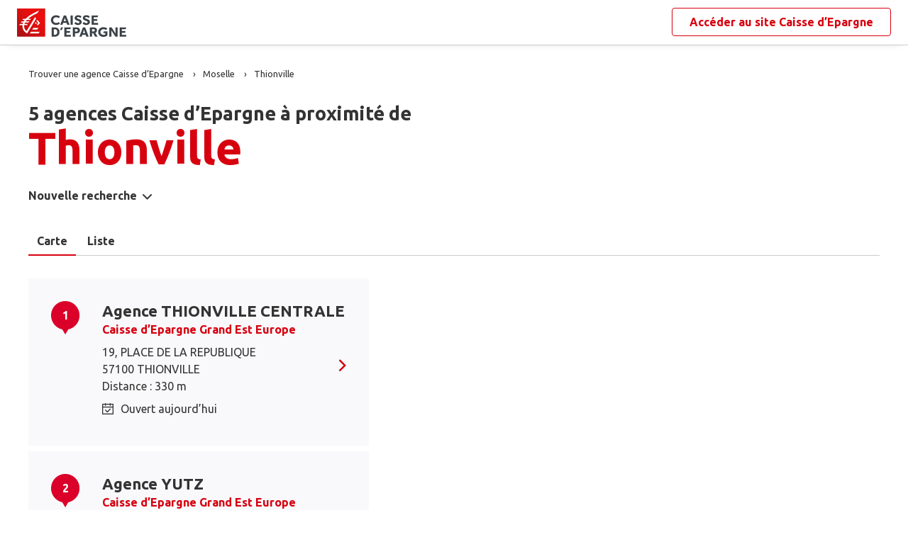

--- FILE ---
content_type: text/html
request_url: https://www.agences.caisse-epargne.fr/banque-assurance/thionville-C57672
body_size: 9056
content:
<!DOCTYPE html>
<!--[if IE 6]>
<html class="ie ie6" lang="fr">
<![endif]-->
<!--[if IE 7]>
<html class="ie ie7" lang="fr">
<![endif]-->
<!--[if IE 8]>
<html class="ie ie8" lang="fr">
<![endif]-->
<!--[if IE 9]>
<html class="ie ie9" lang="fr">
<![endif]-->
<!--[if !(IE 6) | !(IE 7) | !(IE 8) | !(IE 9) ]><!-->
<html lang="fr">
<!--<![endif]-->
<head>
	<meta http-equiv="Content-Type" content="text/html; charset=windows-1252" />
<meta name="viewport" content="width=device-width, initial-scale=1, maximum-scale=1, user-scalable=no" />
<meta http-equiv="X-UA-Compatible" content="IE=edge" />


<title>Caisse d&#8217;Epargne : Agences&nbsp;Thionville (57100)</title>
<meta name="description" content="Trouvez rapidement la liste des agences Caisse d&#8217;Epargne Thionville (57100) et leurs horaires d'ouverture avec les plans d'accès." />
<meta name="geo.region" content="FR-57" />
<meta name="geo.placename" content="Thionville" />

<link rel="canonical" href="https://www.agences.caisse-epargne.fr/banque-assurance/thionville-C57672">


<link rel="shortcut icon" type="images/x-icon" href="/banque-assurance/favicon.ico" />
<link rel="apple-touch-icon" href="/banque-assurance/UI/20230127-090631/img/hd/apple-touch-icon.png" />
<script type="text/javascript">
var GA_ID = '';
var GA_EM_ID = '';
var g_urlSms = 'https://www.agences.caisse-epargne.fr/banque-assurance/';
var g_autoReload = 1;
var g_sitePath = 'https://www.agences.caisse-epargne.fr';
var g_siteRoot = '/banque-assurance/';
var g_includesRoot = '/banque-assurance/includes/20230214-093511/';
var g_uiRoot = '/banque-assurance/UI/20230127-090631/';
var g_statParam = 'ce-sl-v2';
var g_namePOI = '';
var g_agenceType = 'agencece';
var g_rdvEnabled = true;

var g_tagScriptUrl = 'https://tags.tiqcdn.com/utag/banque-populaire/bp-nat/prod/utag.js';
var g_tagDebug = false;
var g_tagCookie = 'visitor_context';

var CAISSES = {"":{"id":"","code":"","name":"Caisse d’Epargne","rootUrl":"https://www.caisse-epargne.fr","homeUrl":"/","epargnerUrl":"/particuliers/epargner","emprunterUrl":"/particuliers/emprunter","assurerUrl":"/particuliers/assurer","rdvUrl":"","headerEnabled":true,"footerEnabled":true,"indexEnabled":true},"13335":{"id":"13335","code":"aquitaine-poitou-charentes","name":"Aquitaine Poitou-Charentes","rootUrl":"https://www.caisse-epargne.fr","homeUrl":"/aquitaine-poitou-charentes/","epargnerUrl":"/particuliers/epargner","emprunterUrl":"/particuliers/emprunter","assurerUrl":"/particuliers/assurer","rdvUrl":"https://www.caisse-epargne.fr/aquitaine-poitou-charentes/particuliers/rendez-vous-en-ligne","headerEnabled":true,"footerEnabled":true,"indexEnabled":true},"18715":{"id":"18715","code":"auvergne-limousin","name":"Auvergne Limousin","rootUrl":"https://www.caisse-epargne.fr","homeUrl":"/auvergne-limousin/","epargnerUrl":"/particuliers/epargner","emprunterUrl":"/particuliers/emprunter","assurerUrl":"/particuliers/assurer","rdvUrl":"https://www.caisse-epargne.fr/auvergne-limousin/particuliers/rendez-vous-en-ligne","headerEnabled":true,"footerEnabled":true,"indexEnabled":true},"12135":{"id":"12135","code":"bourgogne-franche-comte","name":"Bourgogne Franche-Comté","rootUrl":"https://www.caisse-epargne.fr","homeUrl":"/bourgogne-franche-comte/","epargnerUrl":"/particuliers/epargner","emprunterUrl":"/particuliers/emprunter","assurerUrl":"/particuliers/assurer","rdvUrl":"https://www.caisse-epargne.fr/bourgogne-franche-comte/particuliers/rendez-vous-en-ligne","headerEnabled":true,"footerEnabled":true,"indexEnabled":true},"14445":{"id":"14445","code":"bretagne-pays-de-loire","name":"Bretagne Pays de Loire","rootUrl":"https://www.caisse-epargne.fr","homeUrl":"/bretagne-pays-de-loire/","epargnerUrl":"/particuliers/epargner","emprunterUrl":"/particuliers/emprunter","assurerUrl":"/particuliers/assurer","rdvUrl":"https://www.caisse-epargne.fr/bretagne-pays-de-loire/particuliers/rendez-vous-en-ligne","headerEnabled":true,"footerEnabled":true,"indexEnabled":true},"11315":{"id":"11315","code":"cepac","name":"CEPAC","rootUrl":"https://www.caisse-epargne.fr","homeUrl":"/cepac/","epargnerUrl":"/particuliers/epargner","emprunterUrl":"/particuliers/emprunter","assurerUrl":"/particuliers/assurer","rdvUrl":"https://www.caisse-epargne.fr/cepac/particuliers/rendez-vous-en-ligne","headerEnabled":true,"footerEnabled":true,"indexEnabled":true},"18315":{"id":"18315","code":"cote-d-azur","name":"Côte d'Azur","rootUrl":"https://www.caisse-epargne.fr","homeUrl":"/cote-d-azur/","epargnerUrl":"/particuliers/epargner","emprunterUrl":"/particuliers/emprunter","assurerUrl":"/particuliers/assurer","rdvUrl":"https://www.caisse-epargne.fr/cote-d-azur/particuliers/rendez-vous-en-ligne","headerEnabled":true,"footerEnabled":true,"indexEnabled":true},"15135":{"id":"15135","code":"grand-est-europe","name":"Grand Est Europe","rootUrl":"https://www.caisse-epargne.fr","homeUrl":"/grand-est-europe/","epargnerUrl":"/particuliers/epargner","emprunterUrl":"/particuliers/emprunter","assurerUrl":"/particuliers/assurer","rdvUrl":"https://www.caisse-epargne.fr/grand-est-europe/particuliers/rendez-vous-en-ligne","headerEnabled":true,"footerEnabled":true,"indexEnabled":true},"16275":{"id":"16275","code":"hauts-de-france","name":"Hauts de France","rootUrl":"https://www.caisse-epargne.fr","homeUrl":"/hauts-de-france/","epargnerUrl":"/particuliers/epargner","emprunterUrl":"/particuliers/emprunter","assurerUrl":"/particuliers/assurer","rdvUrl":"https://www.caisse-epargne.fr/hauts-de-france/particuliers/rendez-vous-en-ligne","headerEnabled":true,"footerEnabled":true,"indexEnabled":true},"17515":{"id":"17515","code":"ile-de-france","name":"Ile-de-France","rootUrl":"https://www.caisse-epargne.fr","homeUrl":"/ile-de-france/","epargnerUrl":"/particuliers/epargner","emprunterUrl":"/particuliers/emprunter","assurerUrl":"/particuliers/assurer","rdvUrl":"https://www.caisse-epargne.fr/ile-de-france/particuliers/rendez-vous-en-ligne","headerEnabled":true,"footerEnabled":true,"indexEnabled":true},"13485":{"id":"13485","code":"languedoc-roussillon","name":"Languedoc Roussillon","rootUrl":"https://www.caisse-epargne.fr","homeUrl":"/languedoc-roussillon/","epargnerUrl":"/particuliers/epargner","emprunterUrl":"/particuliers/emprunter","assurerUrl":"/particuliers/assurer","rdvUrl":"https://www.caisse-epargne.fr/languedoc-roussillon/particuliers/rendez-vous-en-ligne","headerEnabled":true,"footerEnabled":true,"indexEnabled":true},"14265":{"id":"14265","code":"loire-drome-ardeche","name":"Loire Drôme Ardèche","rootUrl":"https://www.caisse-epargne.fr","homeUrl":"/loire-drome-ardeche/","epargnerUrl":"/particuliers/epargner","emprunterUrl":"/particuliers/emprunter","assurerUrl":"/particuliers/assurer","rdvUrl":"https://www.caisse-epargne.fr/loire-drome-ardeche/particuliers/rendez-vous-en-ligne","headerEnabled":true,"footerEnabled":true,"indexEnabled":true},"14505":{"id":"14505","code":"loire-centre","name":"Loire-Centre","rootUrl":"https://www.caisse-epargne.fr","homeUrl":"/loire-centre/","epargnerUrl":"/particuliers/epargner","emprunterUrl":"/particuliers/emprunter","assurerUrl":"/particuliers/assurer","rdvUrl":"https://www.caisse-epargne.fr/loire-centre/particuliers/rendez-vous-en-ligne","headerEnabled":true,"footerEnabled":true,"indexEnabled":true},"13135":{"id":"13135","code":"midi-pyrenees","name":"Midi Pyrénées","rootUrl":"https://www.caisse-epargne.fr","homeUrl":"/midi-pyrenees/","epargnerUrl":"/particuliers/epargner","emprunterUrl":"/particuliers/emprunter","assurerUrl":"/particuliers/assurer","rdvUrl":"https://www.caisse-epargne.fr/midi-pyrenees/particuliers/rendez-vous-en-ligne","headerEnabled":true,"footerEnabled":true,"indexEnabled":true},"11425":{"id":"11425","code":"normandie","name":"Normandie","rootUrl":"https://www.caisse-epargne.fr","homeUrl":"/normandie/","epargnerUrl":"/particuliers/epargner","emprunterUrl":"/particuliers/emprunter","assurerUrl":"/particuliers/assurer","rdvUrl":"https://www.caisse-epargne.fr/normandie/particuliers/rendez-vous-en-ligne","headerEnabled":true,"footerEnabled":true,"indexEnabled":true},"13825":{"id":"13825","code":"rhone-alpes","name":"Rhône Alpes","rootUrl":"https://www.caisse-epargne.fr","homeUrl":"/rhone-alpes/","epargnerUrl":"/particuliers/epargner","emprunterUrl":"/particuliers/emprunter","assurerUrl":"/particuliers/assurer","rdvUrl":"https://www.caisse-epargne.fr/rhone-alpes/particuliers/rendez-vous-en-ligne","headerEnabled":true,"footerEnabled":true,"indexEnabled":true}};

</script><link rel="stylesheet" href="https://unpkg.com/material-components-web@7.0.0/dist/material-components-web.min.css">
<link href="https://fonts.googleapis.com/css2?family=Ubuntu:ital,wght@0,400;0,700;1,400&display=swap" rel="stylesheet" />

<link type="text/css" rel="stylesheet" href="/banque-assurance/UI/20230127-090631/20230127-090631/css-compiled/styles.min.css" />


<script type="text/javascript" src="/global/carto/api/1.2/api.js" integrity="sha384-8tcXGqpz/oQPFfwlmRJe6o3AA3H18PNYLTJ0fB+nofvWUzGrnKia6eNSM4bEbzUb" crossorigin="anonymous"></script>


<script type="text/javascript" src="/banque-assurance/includes/20230214-093511/js-compiled/common.js"></script>

<script src="https://unpkg.com/material-components-web@7.0.0/dist/material-components-web.min.js"></script>

<script type="text/javascript" src="/banque-assurance/includes/20230214-093511/js-compiled/search.js"></script>
<script type="text/javascript">
(function(){
var s = function(id, c) { g_seoDept.SetDeptImplementationCount(id, c) }
s('01',34);s('02',26);s('03',22);s('04',14);s('05',12);s('06',70);s('07',34);s('08',11);s('09',11);s('10',16);s('11',22);s('12',23);s('13',113);s('14',39);s('15',9);s('16',26);s('17',43);s('18',18);s('19',16);s('21',34);s('22',23);s('23',10);s('24',25);s('25',28);s('26',44);s('27',31);s('28',27);s('29',48);s('2A',7);s('2B',9);s('30',41);s('31',81);s('32',15);s('33',100);s('34',78);s('35',55);s('36',17);s('37',45);s('38',79);s('39',19);s('40',31);s('41',23);s('42',79);s('43',21);s('44',74);s('45',51);s('46',9);s('47',19);s('48',6);s('49',48);s('50',34);s('51',32);s('52',10);s('53',11);s('54',34);s('55',10);s('56',45);s('57',53);s('58',18);s('59',130);s('60',42);s('61',16);s('62',76);s('63',44);s('64',52);s('65',12);s('66',24);s('67',52);s('68',35);s('69',134);s('70',10);s('71',37);s('72',42);s('73',28);s('74',41);s('75',79);s('76',89);s('77',50);s('78',70);s('79',31);s('80',31);s('81',25);s('82',13);s('83',66);s('84',33);s('85',31);s('86',31);s('87',28);s('88',27);s('89',25);s('90',7);s('91',55);s('92',46);s('93',36);s('94',42);s('95',46);s('971',16);s('972',14);s('973',2);s('974',35);s('975',4);s('976',3);s('977',1);s('978',2);s('98',1);s('99',1);s('',15);
})();
g_seoURI.SetSitePath('https://www.agences.caisse-epargne.fr');
g_seoURI.SetSiteRoot('/banque-assurance/');
g_seoURI.SetNamePOI(g_namePOI);



g_documentContext.Unserialize('{"geo":{},"env":{},"poi":{"cityId":"57672","countryId":"33","x":878488,"y":2491225},"back":{}}');
g_contextEnv.SetParams(g_documentContext.GetContext('env'),true);
g_documentContext.AddContext('env', g_contextEnv);
g_contextGEO.SetParams(g_documentContext.GetContext('geo'),true);
g_documentContext.AddContext('geo', g_contextGEO);
g_contextBack.SetParam('context',g_documentContext.UnserializeString('{"geo":{},"env":{},"poi":{"cityId":"57672","countryId":"33","x":878488,"y":2491225},"back":{}}'));
g_documentContext.AddContext('back', g_contextBack);
g_contextPoi.SetParams(g_documentContext.GetContext('poi'),true);
g_documentContext.AddContext('poi', g_contextPoi);
</script>
</head>
<body class="em-body em-body--search agencece">
	
<div class="em-client__header">
	<a class="logo-ce" href="https://www.caisse-epargne.fr/" title="Caisse d&#8217;Epargne"><img src="/banque-assurance/UI/20230127-090631/logos/national.png" alt="Caisse d’Epargne" loading="lazy" /></a>
	<a class="link-ce" href="https://www.caisse-epargne.fr/" title="Caisse d&#8217;Epargne"><span>Accéder au site&nbsp;</span><span class="link-marque">Caisse d’Epargne</span></a>
</div>


	<div class="em-page">

		<header class="em-page__header em-page__header--search">
			<div class="em-breadcrumbs--desktop">
			
<nav class="em-breadcrumbs">
  <ul class="em-breadcrumbs__list" itemscope="" itemtype="http://schema.org/BreadcrumbList">
		<li class="em-breadcrumbs__item" itemprop="itemListElement" itemscope="" itemtype="http://schema.org/ListItem">
			<a class="em-breadcrumbs__link" itemprop="item" href="/banque-assurance/">
				<span itemprop="name">Trouver une agence&nbsp;Caisse d&#8217;Epargne</span>
			</a>
			<meta itemprop="position" content="1">
		</li>
			<li class="em-breadcrumbs__item" itemprop="itemListElement" itemscope="" itemtype="http://schema.org/ListItem">
				<a class="em-breadcrumbs__link" itemprop="item" href="https://www.agences.caisse-epargne.fr/banque-assurance/moselle-57">
					<span itemprop="name">Moselle</span>
				</a>
				<meta itemprop="position" content="2" />
			</li>
			<li class="em-breadcrumbs__item" itemprop="itemListElement" itemscope="" itemtype="http://schema.org/ListItem">
				<a class="em-breadcrumbs__link" itemprop="item" href="https://www.agences.caisse-epargne.fr/banque-assurance/thionville-C57672">
					<span itemprop="name">Thionville</span>
				</a>
				<meta itemprop="position" content="3" />
			</li>
  </ul>
  <div class="clear"></div>
</nav>
			</div>
			<div class="em-header">
				<h1 class="em-header__title em-title em-title--primary">
					<span class="em-header__suptitle">5 agences Caisse d&#8217;Epargne à proximité de </span> Thionville</h1>
			</div>
			<div class="em-search-form__new-search-container">
				<button class="em-search-form__new-search">Nouvelle recherche</button>
			</div>
		</header>

		<main class="em-page__content">
			<div class="em-search-form--wrapper">
	<form id="em-search-form" class="em-search-form" action="" method="post">

		<h2 class="em-search-form__title em-title--secondary">Votre recherche</h2>

		<div class="em-search-form__content">

			<div class="mdc-tab-bar em-search-form__scroll-wrapper" role="tablist">
				<div class="mdc-tab-scroller">
					<div class="mdc-tab-scroller__scroll-area">
						<div class="mdc-tab-scroller__scroll-content">
							<button type="button" id="agencece" value="agencece" class="mdc-tab mdc-tab--active em-search-form__agence-type-button" role="tab" aria-selected="true" tabindex="0">
								<span class="mdc-tab__content">
									<span class="mdc-tab__text-label">Agences</span>
								</span>
								<span class="mdc-tab-indicator mdc-tab-indicator--active">
									<span class="mdc-tab-indicator__content mdc-tab-indicator__content--underline"></span>
								</span>
								<span class="mdc-tab__ripple"></span>
							</button>
							<button type="button" value="dab" class="mdc-tab em-search-form__agence-type-button" role="tab" aria-selected="false" tabindex="1">
								<span class="mdc-tab__content">
									<span class="mdc-tab__text-label">Distributeurs</span>
								</span>
								<span class="mdc-tab-indicator">
									<span class="mdc-tab-indicator__content mdc-tab-indicator__content--underline"></span>
								</span>
								<span class="mdc-tab__ripple"></span>
							</button>
							<button type="button" id="centreaf" value="centreaf" class="mdc-tab em-search-form__agence-type-button" role="tab" aria-selected="false" tabindex="2">
								<span class="mdc-tab__content">
									<span class="mdc-tab__text-label">Centres d’affaires</span>
								</span>
								<span class="mdc-tab-indicator">
									<span class="mdc-tab-indicator__content mdc-tab-indicator__content--underline"></span>
								</span>
								<span class="mdc-tab__ripple"></span>
							</button>
						</div>
					</div>
				</div>
			</div>

			<div class="em-search-form__fieldset-wrapper">
				<fieldset class="em-search-form__fieldset em-search-form__search-fields">
					<div class="em-search-form__field" id="fieldsearchstreet">
						<input type="text" id="em-search-form__searchstreet" value="" autocomplete="off" />
						<label for="em-search-form__searchstreet">Rue</label>
					</div>

					<div class="em-search-form__field" id="fieldsearchcity">
						<input type="text" id="em-search-form__searchcity" value="" autocomplete="off" />
						<label for="em-search-form__searchcity">Ville / Code postal</label>
						<a href="#" class="em-search-form__localize-me"><span>Me localiser</span></a>
					</div>
				</fieldset>

				<fieldset class="em-search-form__fieldset em-search-form__buttons">
					<div class="em-search-form__field">
						<input type="checkbox" id="em-search-form__saturday"  />
						<label for="em-search-form__saturday">Ouvert le samedi</label>
					</div>

					<div class="em-search-form__field">
						<button type="submit" class="em-search-form__submit em-button em-button--primary">Rechercher</button>
					</div>
				</fieldset>
			</div>
		</div>
	</form>
</div>

			<div class="em-results-wrapper">
				<div class="em-results">
					<div class="btnswap">
						<a class="btn btnmap active" href="#">Carte</a>
						<a class="btn btnlist" href="#">Liste</a>
					</div>

					<div class="em-results__list-wrapper">
						<div class="em-results__list">
							
								<ul class="em-results__items">
									<li class="em-results__item em-poi-card" data-id="15135057632"><span class="em-poi-card__icon">1</span><h2 class="em-poi-card__label"><a class="em-poi-card__link" href="/banque-assurance/thionville-centrale-id15135057632">Agence THIONVILLE CENTRALE</a><a class="em-poi-card__network" href="https://www.caisse-epargne.fr/grand-est-europe/" target="_blank">Caisse d’Epargne Grand Est Europe</a></h2><div class="em-poi-card__address">19, PLACE DE LA REPUBLIQUE<br />57100 THIONVILLE<br /> Distance : 330 m</div><div class="em-poi-card__opening-hours opened">Ouvert aujourd&#8217;hui</div><a class="em-poi-card__rdv em-button em-button--primary" href="#">Prendre rendez-vous</a></li><li class="em-results__item em-poi-card" data-id="15135057158"><span class="em-poi-card__icon">2</span><h2 class="em-poi-card__label"><a class="em-poi-card__link" href="/banque-assurance/yutz-id15135057158">Agence YUTZ</a><a class="em-poi-card__network" href="https://www.caisse-epargne.fr/grand-est-europe/" target="_blank">Caisse d’Epargne Grand Est Europe</a></h2><div class="em-poi-card__address">54, AVENUE DES NATIONS<br />57970 YUTZ<br /> Distance : 1.7 km</div><div class="em-poi-card__opening-hours opened">Ouvert aujourd&#8217;hui</div><a class="em-poi-card__rdv em-button em-button--primary" href="#">Prendre rendez-vous</a></li><li class="em-results__item em-poi-card" data-id="15135057628"><span class="em-poi-card__icon">3</span><h2 class="em-poi-card__label"><a class="em-poi-card__link" href="/banque-assurance/terville-id15135057628">Agence TERVILLE</a><a class="em-poi-card__network" href="https://www.caisse-epargne.fr/grand-est-europe/" target="_blank">Caisse d’Epargne Grand Est Europe</a></h2><div class="em-poi-card__address">94 BIS, RUE DE VERDUN<br />57180 TERVILLE<br /> Distance : 2.7 km</div><div class="em-poi-card__opening-hours opened">Ouvert aujourd&#8217;hui</div><a class="em-poi-card__rdv em-button em-button--primary" href="#">Prendre rendez-vous</a></li><li class="em-results__item em-poi-card" data-id="15135057352"><span class="em-poi-card__icon">4</span><h2 class="em-poi-card__label"><a class="em-poi-card__link" href="/banque-assurance/hettange-grande-id15135057352">Agence HETTANGE GRANDE</a><a class="em-poi-card__network" href="https://www.caisse-epargne.fr/grand-est-europe/" target="_blank">Caisse d’Epargne Grand Est Europe</a></h2><div class="em-poi-card__address">1, RUE DE LUXEMBOURG<br />57330 HETTANGE-GRANDE<br /> Distance : 5.5 km</div><div class="em-poi-card__opening-hours opened">Ouvert aujourd&#8217;hui</div><a class="em-poi-card__rdv em-button em-button--primary" href="#">Prendre rendez-vous</a></li><li class="em-results__item em-poi-card" data-id="15135057660"><span class="em-poi-card__icon">5</span><h2 class="em-poi-card__label"><a class="em-poi-card__link" href="/banque-assurance/uckange-id15135057660">Agence UCKANGE</a><a class="em-poi-card__network" href="https://www.caisse-epargne.fr/grand-est-europe/" target="_blank">Caisse d’Epargne Grand Est Europe</a></h2><div class="em-poi-card__address">32, RUE JEANNE D'ARC<br />57270 UCKANGE<br /> Distance : 6.3 km</div><div class="em-poi-card__opening-hours opened">Ouvert aujourd&#8217;hui</div><a class="em-poi-card__rdv em-button em-button--primary" href="#">Prendre rendez-vous</a></li>
								</ul>
							
						</div>
					</div>

					<div class="em-results__map-wrapper">
						<div class="em-results__map em-map map"  id="searchmap">
							<div id="searchviewer" class="em-results__map-viewer em-map__viewer"></div>
							<div id="searchbtnsmap" class="em-map__buttons">
								<a id="searchbtnzoomin" class="em-map__btn-zoomin em-map__btn-zoom" href="#"
									title="Zoom avant"><span>Zoom avant</span></a>
								<a id="searchbtnzoomout" class="em-map__btn-zoomout em-map__btn-zoom" href="#"
									title="Zoom arri&egrave;re"><span>Zoom arri&egrave;re</span></a>
							</div>
						</div>
					</div>
				</div>
			</div>

			<div class="em-info">
				<h2 class="em-title em-title--secondary">Nos agences&nbsp;Caisse d’Epargne<span>&nbsp;à proximité de&nbsp;<span class="em-info-placename">Thionville</span></span>
				</h2>

				<div class="em-info-text">
					<p>Découvrez les coordonnées et horaires d’ouverture de nos&nbsp;<span class="em-info-text-strong">5 agences&nbsp;bancaires Caisse d’Epargne</span><span>&nbsp;à proximité de <span class="em-info-placename">Thionville</span>&nbsp;:&nbsp;
						numéro de téléphone, e-mail et adresse.
					</p>
					<p>Retrouvez tous les services Caisse d’Epargne disponibles en agence : retrait, remise de chèques, rendez-vous avec un conseiller.</p>
				</div>
			</div>
		</main>

		<footer class="em-page__footer">
			<div class="em-indexes em-indexes--home">

				
						<div class="em-index">
							<div class="em-index__header">
								<h3 class="em-index__header-title em-title">Les agences&nbsp;Caisse d&#8217;Epargne
									dans les villes &agrave; proximit&eacute;</h3>
							</div>
							<div class="em-index__body">
								<ul><li><a href="/banque-assurance/thionville-C57672">Thionville</a></li><li><a href="/banque-assurance/yutz-C57757">Yutz</a></li><li><a href="/banque-assurance/florange-C57221">Florange</a></li><li><a href="/banque-assurance/fameck-C57206">Fameck</a></li><li><a href="/banque-assurance/hayange-C57306">Hayange</a></li><li><a href="/banque-assurance/amneville-C57019">Amn&#233;ville</a></li><li><a href="/banque-assurance/rombas-C57591">Rombas</a></li><li><a href="/banque-assurance/maizieres-les-metz-C57433">Maizi&#232;res-l&#232;s-Metz</a></li></ul>
							</div>
						</div>
					
						<div class="em-index">
							<div class="em-index__header">
								<h3 class="em-index__header-title em-title">Les agences&nbsp;Caisse d&#8217;Epargne
									dans les d&eacute;partements limitrophes</h3>
								<span class="arrow ms"></span>
							</div>
							<div class="em-index__body">
								<ul><li><a href="/banque-assurance/meurthe-et-moselle-54">54 Meurthe-et-Moselle</a></li><li><a href="/banque-assurance/bas-rhin-67">67 Bas-Rhin</a></li></ul>
							</div>
						</div>
					

				<div class="em-breadcrumbs--mobile">
					
<nav class="em-breadcrumbs">
  <ul class="em-breadcrumbs__list" itemscope="" itemtype="http://schema.org/BreadcrumbList">
		<li class="em-breadcrumbs__item" itemprop="itemListElement" itemscope="" itemtype="http://schema.org/ListItem">
			<a class="em-breadcrumbs__link" itemprop="item" href="/banque-assurance/">
				<span itemprop="name">Trouver une agence&nbsp;Caisse d&#8217;Epargne</span>
			</a>
			<meta itemprop="position" content="1">
		</li>
			<li class="em-breadcrumbs__item" itemprop="itemListElement" itemscope="" itemtype="http://schema.org/ListItem">
				<a class="em-breadcrumbs__link" itemprop="item" href="https://www.agences.caisse-epargne.fr/banque-assurance/moselle-57">
					<span itemprop="name">Moselle</span>
				</a>
				<meta itemprop="position" content="2" />
			</li>
			<li class="em-breadcrumbs__item" itemprop="itemListElement" itemscope="" itemtype="http://schema.org/ListItem">
				<a class="em-breadcrumbs__link" itemprop="item" href="https://www.agences.caisse-epargne.fr/banque-assurance/thionville-C57672">
					<span itemprop="name">Thionville</span>
				</a>
				<meta itemprop="position" content="3" />
			</li>
  </ul>
  <div class="clear"></div>
</nav>
				</div>

				<div class="em-copyright">Powered by <a href="https://www.evermaps.com" target="_blank">evermaps &copy;</a></div>
			</div>
		</footer>

	</div>

	
<script type="text/javascript">
	function g_addPois(){
		g_poisBoundrect = {'t': Number.MIN_VALUE, 'l': Number.MAX_VALUE , 'r': Number.MIN_VALUE, 'b': Number.MAX_VALUE};
		
		AddPoi('15135057632',878209,2491050,{"datas":{"position":1,"prelabel":"Agence","label":"THIONVILLE CENTRALE","banque":"15135","id":"15135057632","caisseId":"15135","agenceType":"agencece","agenceSpecificType":0,"typeId":"CENGI","address1":"19, PLACE DE LA REPUBLIQUE","address2":"","zip":"57100","city":"THIONVILLE","cityId":"57672","regionId":"57","tel":"03.56.20.21.23","fax":"","focusScale":5000,"length":"329","libreservice":"0","textinfo":"","guichetservice":"","reseau":"","webreseau":"","devises":"","change":"","saturday":"1","dabssagence":false,"dab":"1","business":"0","agencemobreduite":"1","coffrefort":"1","dab24h":"1","dabmobreduite":"1","textschedule":"UNIQUEMENT SUR RDV L'APRES-MIDI","teltarif":"","libteltarif":"","marche":"","rawSchedules":";08h45-12h00;08h45-12h00;08h45-12h00;08h45-12h00;08h30-12h30;","schedule": {"day1":"","day2":"08h45-12h00","day3":"08h45-12h00","day4":"08h45-12h00","day5":"08h45-12h00","day6":"08h30-12h30","day7":"","rdv1":"","rdv2":"13h45-18h00","rdv3":"13h45-18h00","rdv4":"14h30-18h00","rdv5":"13h45-18h00","rdv6":"","rdv7":""}}});
		
		AddPoi('15135057158',880121,2491475,{"datas":{"position":2,"prelabel":"Agence","label":"YUTZ","banque":"15135","id":"15135057158","caisseId":"15135","agenceType":"agencece","agenceSpecificType":0,"typeId":"CENGI","address1":"54, AVENUE DES NATIONS","address2":"","zip":"57970","city":"YUTZ","cityId":"57757","regionId":"57","tel":"03.56.20.21.67","fax":"","focusScale":5000,"length":"1652","libreservice":"0","textinfo":"","guichetservice":"","reseau":"","webreseau":"","devises":"","change":"","saturday":"1","dabssagence":false,"dab":"1","business":"0","agencemobreduite":"1","coffrefort":"0","dab24h":"1","dabmobreduite":"1","textschedule":"UNIQUEMENT SUR RDV L'APRES-MIDI","teltarif":"","libteltarif":"","marche":"","rawSchedules":";08h45-12h00;08h45-12h00;08h45-12h00;08h45-12h00;08h30-12h30;","schedule": {"day1":"","day2":"08h45-12h00","day3":"08h45-12h00","day4":"08h45-12h00","day5":"08h45-12h00","day6":"08h30-12h30","day7":"","rdv1":"","rdv2":"13h45-18h00","rdv3":"13h45-18h00","rdv4":"14h30-18h00","rdv5":"13h45-18h00","rdv6":"","rdv7":""}}});
		
		AddPoi('15135057628',876173,2489899,{"datas":{"position":3,"prelabel":"Agence","label":"TERVILLE","banque":"15135","id":"15135057628","caisseId":"15135","agenceType":"agencece","agenceSpecificType":0,"typeId":"CENGI","address1":"94 BIS, RUE DE VERDUN","address2":"","zip":"57180","city":"TERVILLE","cityId":"57666","regionId":"57","tel":"03.56.20.21.12","fax":"","focusScale":5000,"length":"2668","libreservice":"0","textinfo":"","guichetservice":"","reseau":"","webreseau":"","devises":"","change":"","saturday":"1","dabssagence":false,"dab":"1","business":"0","agencemobreduite":"1","coffrefort":"0","dab24h":"1","dabmobreduite":"1","textschedule":"UNIQUEMENT SUR RDV LES APRES-MIDIS","teltarif":"","libteltarif":"","marche":"","rawSchedules":";08h45-12h00;08h45-12h00;08h45-12h00;08h45-12h00;08h30-12h30;","schedule": {"day1":"","day2":"08h45-12h00","day3":"08h45-12h00","day4":"08h45-12h00","day5":"08h45-12h00","day6":"08h30-12h30","day7":"","rdv1":"","rdv2":"13h45-18h00","rdv3":"13h45-18h00","rdv4":"14h30-18h00","rdv5":"13h45-18h00","rdv6":"","rdv7":""}}});
		
		AddPoi('15135057352',877307,2496582,{"datas":{"position":4,"prelabel":"Agence","label":"HETTANGE GRANDE","banque":"15135","id":"15135057352","caisseId":"15135","agenceType":"agencece","agenceSpecificType":0,"typeId":"CENGI","address1":"1, RUE DE LUXEMBOURG","address2":"","zip":"57330","city":"HETTANGE-GRANDE","cityId":"57323","regionId":"57","tel":"03.56.20.20.77","fax":"","focusScale":5000,"length":"5486","libreservice":"0","textinfo":"","guichetservice":"","reseau":"","webreseau":"","devises":"","change":"","saturday":"1","dabssagence":false,"dab":"1","business":"0","agencemobreduite":"1","coffrefort":"0","dab24h":"1","dabmobreduite":"1","textschedule":"UNIQUEMENT SUR RDV L'APRES-MIDI  ET MERCREDI ET JEUDI TOUTE LA JOURNEE","teltarif":"","libteltarif":"","marche":"","rawSchedules":";08h45-12h00;;;08h45-12h00;08h30-12h30;","schedule": {"day1":"","day2":"08h45-12h00","day3":"","day4":"","day5":"08h45-12h00","day6":"08h30-12h30","day7":"","rdv1":"","rdv2":"13h45-18h00","rdv3":"08h45-12h00   13h45-18h00","rdv4":"08h45-12h00   14h30-18h00","rdv5":"13h45-18h00","rdv6":"","rdv7":""}}});
		
		AddPoi('15135057660',878312,2484933,{"datas":{"position":5,"prelabel":"Agence","label":"UCKANGE","banque":"15135","id":"15135057660","caisseId":"15135","agenceType":"agencece","agenceSpecificType":0,"typeId":"CENGI","address1":"32, RUE JEANNE D'ARC","address2":"","zip":"57270","city":"UCKANGE","cityId":"57683","regionId":"57","tel":"03.56.20.21.56","fax":"","focusScale":5000,"length":"6294","libreservice":"0","textinfo":"","guichetservice":"","reseau":"","webreseau":"","devises":"","change":"","saturday":"1","dabssagence":false,"dab":"1","business":"0","agencemobreduite":"0","coffrefort":"0","dab24h":"1","dabmobreduite":"0","textschedule":"UNIQUEMENT SUR RDV MARDI & VENDREDI APM, MERCREDI & JEUDI TOUTE LA JOURNEE","teltarif":"","libteltarif":"","marche":"","rawSchedules":";08h45-12h00;;;08h45-12h00;08h30-12h30;","schedule": {"day1":"","day2":"08h45-12h00","day3":"","day4":"","day5":"08h45-12h00","day6":"08h30-12h30","day7":"","rdv1":"","rdv2":"13h45-18h00","rdv3":"08h45-12h00   13h45-18h00","rdv4":"08h45-12h00   14h30-18h00","rdv5":"13h45-18h00","rdv6":"","rdv7":""}}});
		
	}
</script>
<div class="em-client__footer">
	<div class="em-client__footer-content">
		<ul>
			<li><a href="https://www.caisse-epargne.fr/" target="_blank">www.caisse-epargne.fr</a></li>
			<li><a href="https://www.caisse-epargne.fr/politique-cookies" target="_blank">Informations cookies</a></li>
			<li><a href="https://www.caisse-epargne.fr/particuliers/contactez-un-conseiller" target="_blank">Contact</a></li>
			<li><a href="https://www.caisse-epargne.fr/mentions-legales" target="_blank">Mentions légales</a></li>
		</ul>
	</div>
</div>
<script type="text/javascript">
(function(Cookies, window) {
'use strict';

// Mapping des codes caisses
var CAISSE_MAPPING = {
	''     : 'NAT',    // National
	'11315': 'CEPAC',  // Provence Alpes Corse
	'11425': 'CEN',    // Normandie
	'12135': 'CEBFC',  // Bourgogne Franche-Comté
	'13135': 'CEMP',   // Midi Pyrénées
	'13335': 'CEAPC',  // Aquitaine Poitou-Charentes
	'13485': 'CELR' ,  // Languedoc Rousillon
	'13825': 'CERA',   // Rhône Alpes
	'14265': 'CELDA',  // Loire Drôme Ardèche
	'14445': 'CEBPL',  // Bretagne Pays de Loire
	'14505': 'CELC',   // Loire Centre
	'15135': 'CEGEE',  // Grand Est Europe
	'16275': 'CEHDF',  // Hauts de France
	'17515': 'CEIDF',  // Ile de France
	'18315': 'CECAZ',  // Côte d'Azur
	'18715': 'CEPAL'   // Auvergne Limousin
};

/**
 * Retourne le code groupe d'une caisse.
 *
 * @param {number|string} codeCaisseNum Code numérique de la caisse
 * @returns Code groupe régional ou national
 * */
function getCaisseEnttGrpe(codeCaisseNum) {
	return CAISSE_MAPPING[codeCaisseNum || ''] || '';
}

// Initialisation globale du datalayer Tealium
window.datalayer = {
	 'pages.applicationType' : 'site'
	,'pages.applicationName' : 'evermaps'            // prop 7
	,'pages.CodeEnttGrpe'    : getCaisseEnttGrpe('')
	,'pages.pageType'        : 'recherche agence'    // prop 10
	,'pages.espace'          : 'transverse'          // prop 16
	,'pages.univers'         : 'contact'             // prop 31
	,'pages.marche'          : 'neutre'              // prop 10
	,'pages.fonctionnalite'  : 'store locator'
};

// Ajout des propriétés spécifiques pour chaque page du SL
var currentPage = 'search';
switch (currentPage) {
	case 'home':
		datalayer['pages.pageName'] = 'store locator';
		datalayer['pages.pageType'] = 'recherche agence';
		break;
	case 'search':
	case 'region':
		addSearchPageProps();
		break;
	case 'detail':
		addDetailPageProps();
		break;
	case 'way':
		datalayer['pages.pageName'] = 'store locator : itineraire';
		datalayer['pages.marche'] = 'particulier';
		break;
}



// Si espace connecté, on récupère le contexte utilisateur
try {
	var cookies = Cookies.noConflict();
	var visitorContext = cookies.get('visitor_context');
	if (visitorContext) {
		// Correspondance entre les champs du cookie utilisateur et le datalayer Tealium
		var MAPPING = {
			idEnttGrpe : 'codet'
			,clientid   : 'codec'
			,marche     : 'marche'
			,drel       : 'drel'
			,casd       : 'casd'
			,cna        : 'cna'
			,bdy        : 'bdy'
			,spart      : 'spart'
			,spro       : 'spro'
			,epart      : 'epart'
			,epro       : 'epro'
			,assa       : 'assa'
			,assh       : 'assh'
			,cdd        : 'cdd'
			,cctx       : 'cctx'
			,cce        : 'cce'
			,cca        : 'cca'
			,ccts       : 'ccts'
			,cim        : 'cim'
			,cpro       : 'cpro'
			,assv       : 'assv'
		};

		for (var key in Object.keys(MAPPING)) {
			if (typeof visitorContext[key] !== 'undefined') {
				window.datalayer.client[MAPPING[key]] = visitorContext[key];
			}
		}
	}
} catch(error) {
	(console.error || console.log)(error);
}


// Chargement de Tealium
(function(a,b,c,d){a='https://tags.tiqcdn.com/utag/caisse-epargne/ce-nat/prod/utag.js';b=document;c='script';d=b.createElement(c);d.src=a;d.type='text/java'+c;d.async=true;d.charset='utf-8';a=b.getElementsByTagName(c)[0];a.parentNode.insertBefore(d,a);})();


// =============================================================================
// Fonctions utilitaires
// =============================================================================

/**
 * Ajoute au datalayer les propriétés spécifiques des pages Search et Region.
 */
function addSearchPageProps() {
	var agenceType = 'agencece';
	var regionId = '';
	var cityId = '57672';
	var onglet = '';
	var region = '';

	if (agenceType === 'agencece') {
		onglet = 'agences caisse epargne';
	} else if (agenceType === 'dab') {
		onglet = 'distributeurs';
	} else if (agenceType === 'centreaf') {
		onglet = 'centres affaires';
	} else {
		onglet = '';
	}

	if (regionId) {
		region = '0' + regionId;
	} else if (cityId) {
		region = '0' + cityId.slice(0, 2);
	}

	datalayer['pages.pageName'] = 'store locator : resultats';
	datalayer['pages.pageType'] = 'recherche agence';
	datalayer['evenement.event'] = 'event70';
	datalayer['custom.nbResultat'] = '' + 5;
	datalayer['custom.critereRecherche'] = onglet + ' : ' + region;
}

/**
 * Ajoute au datalayer les propriétés spécifiques de la page détail.
 */
function addDetailPageProps() {
	var agencyLabel = normalizeTealiumText('UCKANGE');

	datalayer['pages.pageName'] = 'store locator : page agence : ' + agencyLabel;
	datalayer['pages.marche'] = 'particulier';
}

/**
 * Normalise une chaîne de caractères pour Tealium (minuscules et suppression des accents).
 *
 * @param {string} text Le texte à normaliser.
 * @returns {string} le texte normalisé.
 */
function normalizeTealiumText(text) {
	return text.toLowerCase()
		.replace(/\(.*\)/g, '')
		.replace(/[âàáäãå]/g, 'a')
		.replace(/[éèêë]/g, 'e')
		.replace(/[ìíîï]/g, 'i')
		.replace(/[òóôöõø]/g, 'o')
		.replace(/[ùúûü]/g, 'u')
		.replace(/[ç]/g, 'c')
		.replace(/[æ]/g, 'ae')
		.replace(/[œ]/g, 'oe')
		.replace(/[ñ]/g, 'n')
		.replace(/[ÿ]/g, 'y');
}

})(Cookies, window);
</script><form id="form_params" name="form_params" method="post" action="search.asp"  >
	<input type="hidden" id="form_param_context" name="context" value="" />
</form>
</body>
</html>